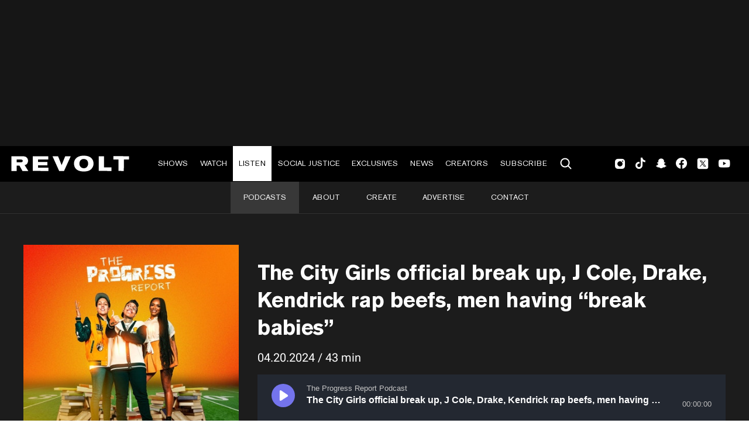

--- FILE ---
content_type: text/html; charset=utf-8
request_url: https://www.revolt.tv/podcasts/the-progress-report-podcast/the-city-girls-official-break-up-j-cole-drake-kendrick-rap-beefs-men-having-break-babies
body_size: 667
content:
<!DOCTYPE html>
<html>
  <head>
    <title>The Progress Report Podcast - %%podcast_episode%%</title>
    <link rel="canonical" href="https://www.revolt.tv/podcasts/the-progress-report-podcast/the-city-girls-official-break-up-j-cole-drake-kendrick-rap-beefs-men-having-break-babies">
    <meta name="description" content="Check out %%podcast_episode%% from The Progress Report Podcast on the REVOLT Podcast Network.">
    <meta property="og:title" content="The Progress Report Podcast - %%podcast_episode%%">
    <meta property="og:description" content="Check out %%podcast_episode%% from The Progress Report Podcast on the REVOLT Podcast Network.">
    <meta property="og:url" content="https://www.revolt.tv/podcasts/the-progress-report-podcast/the-city-girls-official-break-up-j-cole-drake-kendrick-rap-beefs-men-having-break-babies">
    <meta property="og:image" content="https://www.revolt.tv/default-meta-image.png?width=1200&#x26;format=pjpg&#x26;optimize=medium">
    <meta property="og:image:secure_url" content="https://www.revolt.tv/default-meta-image.png?width=1200&#x26;format=pjpg&#x26;optimize=medium">
    <meta name="twitter:card" content="summary_large_image">
    <meta name="twitter:title" content="The Progress Report Podcast - %%podcast_episode%%">
    <meta name="twitter:description" content="Check out %%podcast_episode%% from The Progress Report Podcast on the REVOLT Podcast Network.">
    <meta name="twitter:image" content="https://www.revolt.tv/default-meta-image.png?width=1200&#x26;format=pjpg&#x26;optimize=medium">
    <meta property="og:locale" content="en_US">
    <meta property="og:site_name" content="REVOLT">
    <meta property="og:type" content="website">
    <meta name="robots" content="index, follow">
    <meta name="template" content="podcasts">
    <meta name="viewport" content="width=device-width, initial-scale=1">
    <link rel="stylesheet" type="text/css" href="https://htlbid.com/v3/revolt.tv/htlbid.css">
    <script src="/scripts/lib-franklin.js" type="module"></script>
    <script src="/scripts/utils.js" type="module"></script>
    <script src="/scripts/dom-helpers.js" type="module"></script>
    <script src="/components/label-list.js" type="module"></script>
    <script src="/scripts/scripts.js" type="module"></script>
    <script src="/scripts/opensearch-query-builder.js" type="module" async></script>
    <link rel="stylesheet" href="/styles/styles.css">
    <link rel="icon" href="/icons/revolt-r-logo-32x32.png" sizes="32x32">
    <link rel="icon" href="/icons/revolt-r-logo-192x192.png" sizes="192x192">
    <link rel="apple-touch-icon" href="/icons/revolt-r-logo-180x180.png">
    <meta name="msapplication-TileImage" content="/icons/revolt-r-logo-270x270.png">
    <meta name="viewport" content="height=device-height, width=device-width, initial-scale=1.0, minimum-scale=1.0, target-densitydpi=device-dpi"><!-- Google tag (gtag.js) -->
    <script async src="https://www.googletagmanager.com/gtag/js?id=G-1TTCGEWPDD"></script>
    <script>
  window.dataLayer = window.dataLayer || [];
  function gtag(){dataLayer.push(arguments);}
  gtag('js', new Date());

  gtag('config', 'G-1TTCGEWPDD');
</script>
  </head>
  <body>
    <header></header>
    <main>
      <div></div>
    </main>
    <footer></footer>
  </body>
</html>


--- FILE ---
content_type: image/svg+xml
request_url: https://www.revolt.tv/icons/spotify.svg
body_size: 3092
content:
<svg width="97" height="31" viewBox="0 0 97 31" fill="none" xmlns="http://www.w3.org/2000/svg">
<path d="M15.5927 0.5C7.31681 0.5 0.607422 7.2239 0.607422 15.518C0.607422 23.8124 7.31681 30.5357 15.5927 30.5357C23.8696 30.5357 30.5782 23.8124 30.5782 15.518C30.5782 7.22446 23.8698 0.5 15.5927 0.5ZM22.465 22.1602C22.4011 22.2652 22.3171 22.3566 22.2179 22.429C22.1187 22.5015 22.0062 22.5536 21.8868 22.5824C21.7675 22.6113 21.6436 22.6162 21.5224 22.597C21.4011 22.5778 21.2848 22.5348 21.1801 22.4705C17.6618 20.3167 13.2325 19.8289 8.01627 21.0233C7.77474 21.0784 7.52128 21.0351 7.31159 20.9029C7.10191 20.7708 6.95316 20.5606 6.89804 20.3186C6.87057 20.1987 6.86696 20.0746 6.88741 19.9534C6.90786 19.8322 6.95198 19.7162 7.01723 19.6121C7.08249 19.5079 7.16759 19.4177 7.26768 19.3466C7.36777 19.2755 7.48087 19.2249 7.60051 19.1977C13.3089 17.8905 18.2053 18.4533 22.1554 20.8727C22.2601 20.9368 22.3512 21.021 22.4235 21.1205C22.4957 21.2199 22.5477 21.3327 22.5764 21.4523C22.6052 21.5718 22.6101 21.6959 22.591 21.8175C22.5718 21.939 22.5292 22.0553 22.465 22.1602ZM24.2993 18.071C23.9609 18.6219 23.2416 18.7959 22.6921 18.4569C18.6643 15.9757 12.524 15.257 7.75966 16.7065C7.46309 16.7965 7.14302 16.7648 6.86969 16.6186C6.59635 16.4723 6.39207 16.2234 6.30167 15.9263C6.21227 15.6292 6.24407 15.3086 6.3901 15.0349C6.53613 14.7612 6.78447 14.5566 7.08071 14.4661C12.5231 12.8111 19.2887 13.6128 23.9144 16.4614C24.4637 16.8004 24.6375 17.5212 24.2993 18.071ZM24.4566 13.8128C19.6271 10.9379 11.6584 10.6736 7.04722 12.0763C6.30675 12.3015 5.52377 11.8825 5.29952 11.1404C5.19163 10.7839 5.22942 10.3991 5.40458 10.0705C5.57973 9.74191 5.87791 9.49647 6.23357 9.38814C11.5269 7.77764 20.3266 8.08873 25.8871 11.397C26.0456 11.491 26.184 11.6154 26.2944 11.763C26.4049 11.9107 26.4852 12.0787 26.5307 12.2575C26.5762 12.4363 26.5861 12.6223 26.5598 12.805C26.5335 12.9876 26.4715 13.1633 26.3774 13.3218C25.9838 13.9893 25.1205 14.2091 24.4566 13.8128ZM41.3775 14.3637C38.79 13.7453 38.3302 13.3115 38.3302 12.3995C38.3302 11.5379 39.139 10.9581 40.3432 10.9581C41.51 10.9581 42.666 11.3985 43.8793 12.3049C43.915 12.3322 43.9615 12.3431 44.0062 12.336C44.0288 12.3327 44.0504 12.3249 44.0698 12.313C44.0892 12.3011 44.106 12.2854 44.1191 12.2668L45.3824 10.4821C45.4074 10.4467 45.4179 10.4031 45.412 10.3602C45.406 10.3173 45.3839 10.2783 45.3502 10.2511C43.9062 9.09025 42.2813 8.52595 40.3808 8.52595C37.5875 8.52595 35.6353 10.206 35.6353 12.6101C35.6353 15.188 37.3191 16.1009 40.2288 16.8055C42.7036 17.377 43.1222 17.8557 43.1222 18.7116C43.1222 19.6604 42.2775 20.2503 40.9178 20.2503C39.4075 20.2503 38.1745 19.7394 36.7966 18.5448C36.7623 18.5157 36.7181 18.501 36.6732 18.5037C36.6508 18.5052 36.629 18.5112 36.609 18.5213C36.589 18.5315 36.5712 18.5455 36.5568 18.5627L35.1396 20.252C35.1111 20.2859 35.0969 20.3295 35.0999 20.3737C35.103 20.4179 35.123 20.4591 35.1558 20.4888C36.759 21.9236 38.731 22.6804 40.8604 22.6804C43.8704 22.6804 45.8155 21.0322 45.8155 18.4803C45.8207 16.327 44.5343 15.1345 41.383 14.3662L41.3775 14.3637ZM52.6261 11.8064C51.3216 11.8064 50.2515 12.3214 49.3675 13.3769V12.1891C49.3675 12.0952 49.2923 12.0188 49.1993 12.0188H46.882C46.8372 12.0191 46.7943 12.0371 46.7628 12.069C46.7313 12.1009 46.7136 12.144 46.7138 12.1889V25.3884C46.7138 25.4815 46.789 25.5586 46.882 25.5586H49.1993C49.2441 25.5583 49.2869 25.5402 49.3185 25.5083C49.35 25.4764 49.3676 25.4333 49.3675 25.3884V21.2222C50.2515 22.2139 51.3216 22.7 52.6259 22.7C55.0509 22.7 57.5059 20.8297 57.5059 17.2538C57.5095 13.6772 55.0542 11.8062 52.6278 11.8062L52.6261 11.8064ZM54.811 17.2538C54.811 19.0738 53.6926 20.3453 52.0892 20.3453C50.5055 20.3453 49.3101 19.0165 49.3101 17.2538C49.3101 15.491 50.5055 14.1624 52.0892 14.1624C53.6657 14.1624 54.811 15.4621 54.811 17.2538ZM63.7958 11.8064C60.6732 11.8064 58.227 14.2159 58.227 17.2929C58.227 20.3365 60.6571 22.7198 63.7582 22.7198C66.8914 22.7198 69.3448 20.3186 69.3448 17.2538C69.3448 14.1995 66.9076 11.8064 63.7958 11.8064ZM63.7958 20.3632C62.1352 20.3632 60.8826 19.0254 60.8826 17.2529C60.8826 15.4723 62.0923 14.1801 63.7582 14.1801C65.4295 14.1801 66.6892 15.5174 66.6892 17.2917C66.6892 19.0721 65.4724 20.3632 63.7958 20.3632ZM76.0122 12.0188H73.4623V9.40662C73.4623 9.31292 73.3871 9.23656 73.2942 9.23656H70.9766C70.9316 9.23666 70.8885 9.2546 70.8566 9.28646C70.8247 9.31832 70.8067 9.36152 70.8065 9.40662V12.0188H69.6936C69.6488 12.0191 69.6059 12.0371 69.5744 12.069C69.5429 12.1009 69.5253 12.144 69.5254 12.1889V14.1844C69.5253 14.2293 69.5429 14.2725 69.5744 14.3044C69.6059 14.3363 69.6488 14.3544 69.6936 14.3547H70.8065V19.5188C70.8065 21.6044 71.8428 22.6625 73.8881 22.6625C74.7183 22.6625 75.4072 22.4902 76.0568 22.1208C76.0831 22.1064 76.105 22.0851 76.1201 22.0592C76.1352 22.0333 76.1431 22.0038 76.1428 21.9737V20.0727C76.1427 20.0439 76.1352 20.0156 76.1211 19.9906C76.107 19.9655 76.0868 19.9444 76.0623 19.9294C76.0379 19.9137 76.0098 19.9048 75.9809 19.9035C75.9519 19.9022 75.9231 19.9086 75.8975 19.9221C75.452 20.1464 75.0208 20.2503 74.5375 20.2503C73.795 20.2503 73.4622 19.9113 73.4622 19.1545V14.3558H76.012C76.0569 14.3555 76.0998 14.3375 76.1313 14.3055C76.1628 14.2736 76.1804 14.2305 76.1802 14.1855V12.19C76.181 12.1678 76.1773 12.1456 76.1692 12.1248C76.1612 12.1041 76.149 12.0851 76.1335 12.0692C76.1179 12.0533 76.0993 12.0407 76.0788 12.0322C76.0582 12.0237 76.0362 12.0195 76.0139 12.0198L76.0122 12.0188ZM84.8951 12.029V11.7081C84.8951 10.7643 85.2565 10.3435 86.0652 10.3435C86.5487 10.3435 86.9368 10.4396 87.3718 10.5848C87.3972 10.5934 87.4244 10.5957 87.4509 10.5916C87.4775 10.5876 87.5027 10.5772 87.5244 10.5613C87.5461 10.5455 87.5638 10.5247 87.5758 10.5006C87.5879 10.4766 87.594 10.45 87.5938 10.423L87.5936 8.46656C87.594 8.43001 87.5826 8.39432 87.5609 8.36488C87.5393 8.33545 87.5087 8.31389 87.4737 8.30348C87.0156 8.1666 86.4287 8.02632 85.5482 8.02632C83.4098 8.02632 82.2771 9.23392 82.2771 11.5173V12.0087H81.1641C81.1191 12.0088 81.076 12.0267 81.0441 12.0586C81.0122 12.0904 80.9942 12.1336 80.994 12.1787V14.1844C80.994 14.2781 81.0712 14.3547 81.1641 14.3547H82.2771V22.318C82.2771 22.413 82.3542 22.4885 82.4472 22.4885H84.7626C84.8574 22.4885 84.9327 22.413 84.9327 22.318V14.3552H87.0962L90.4102 22.318C90.0343 23.1538 89.6639 23.3205 89.1592 23.3205C88.7513 23.3205 88.3201 23.1987 87.8818 22.9566C87.8402 22.9355 87.7922 22.931 87.7475 22.944C87.7253 22.9514 87.705 22.9634 87.6878 22.9791C87.6705 22.9949 87.6567 23.014 87.6472 23.0354L86.8618 24.7624C86.8437 24.8017 86.8412 24.8463 86.8548 24.8873C86.8684 24.9283 86.8972 24.9625 86.9351 24.983C87.7546 25.4278 88.4936 25.6178 89.4081 25.6178C91.1187 25.6178 92.0654 24.8181 92.8975 22.6696L96.9166 12.2615C96.9271 12.2358 96.9309 12.2078 96.9278 12.1802C96.9247 12.1526 96.9147 12.1262 96.8988 12.1035C96.8836 12.0807 96.8631 12.062 96.8391 12.0492C96.815 12.0363 96.7881 12.0295 96.7608 12.0296H94.3487C94.3133 12.0294 94.2788 12.0403 94.2499 12.0607C94.221 12.0812 94.1993 12.1102 94.1876 12.1437L91.7164 19.2156L89.0107 12.1389C88.9986 12.1069 88.9771 12.0793 88.949 12.0597C88.9209 12.0402 88.8875 12.0297 88.8533 12.0296L84.8951 12.029ZM79.7451 12.0188H77.4277C77.3828 12.019 77.3397 12.037 77.3079 12.0689C77.2761 12.1007 77.2581 12.1438 77.2578 12.1889V22.318C77.2578 22.413 77.3348 22.4885 77.4277 22.4885H79.7451C79.8382 22.4885 79.9151 22.413 79.9151 22.318V12.1897C79.9152 12.1673 79.9109 12.1451 79.9023 12.1244C79.8938 12.1037 79.8813 12.0849 79.8655 12.069C79.8497 12.0532 79.8309 12.0407 79.8102 12.0322C79.7896 12.0236 79.7674 12.0187 79.7451 12.0188ZM78.5997 7.4064C77.6817 7.4064 76.9374 8.15113 76.9374 9.07083C76.9374 9.28961 76.9804 9.50626 77.0639 9.70839C77.1475 9.91052 77.2699 10.0942 77.4243 10.2489C77.5786 10.4036 77.7619 10.5263 77.9636 10.61C78.1653 10.6937 78.3814 10.7368 78.5997 10.7368C79.5178 10.7368 80.2604 9.99128 80.2604 9.07083C80.2603 8.62946 80.0853 8.20619 79.7739 7.89408C79.4625 7.58197 79.0402 7.40655 78.5997 7.4064Z" fill="#1ED760"/>
</svg>
